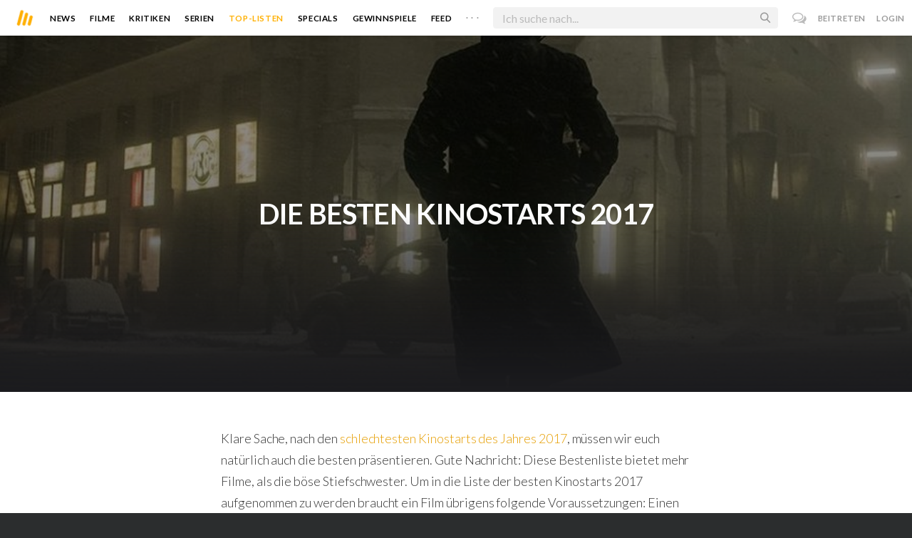

--- FILE ---
content_type: text/html; charset=utf-8
request_url: https://www.moviebreak.de/top_lists/die-besten-kinostarts-2017
body_size: 21443
content:
<!DOCTYPE html>
<html lang="de">
<head>
  <meta charset="utf-8" />

<meta name="viewport" content="width=device-width, initial-scale=1" />

<META NAME="copyright" CONTENT="Copyright by Moviebreak.de">
<META NAME="Content-Language" CONTENT="de">
<META NAME="distribution" CONTENT="Global">
<META NAME="revisit-after" CONTENT="1 days">
<META NAME="robots" CONTENT="INDEX,FOLLOW,NOODP">
<META NAME="page-topic" CONTENT="Film, Kino, DVD">
<META NAME="audience" content="All">
<meta name="google-site-verification" content="5HsFgFplwinPMXQ_ZVekOIA-DSH-I6EZ5A5QdFbq3Lc" />

<title>Die besten Kinostarts 2017 | Moviebreak.de</title>
<meta name="description" content="Klare Sache, nach den schlechtesten Kinostarts des Jahres 2017, müssen wir euch natürlich auch die besten präsentieren. Gute Nachricht: Diese Bestenliste bietet mehr Filme, als die böse Stiefschwes..." />
<meta property="og:title" content="Die besten Kinostarts 2017 | Moviebreak.de" />
<meta property="og:description" content="Klare Sache, nach den schlechtesten Kinostarts des Jahres 2017, müssen wir euch natürlich auch die besten präsentieren. Gute Nachricht: Diese Bestenliste bietet mehr Filme, als die böse Stiefschwes..." />
<meta property="og:image" content="https://assets-cache0.moviebreak.de/system/bilder/list/banner/5a36b4f06e73337bfef02700/MV5BMTUzNTg1MTUwMl5BMl5BanBnXkFtZTgwMDI5MjY2MzI_._V1_SX1500_CR0_0_1500_999_AL_.jpg" />
<meta property="og:type" content="website" />
<meta property="og:url" content="https://www.moviebreak.de/top_lists/die-besten-kinostarts-2017" />
<meta property="og:site_name" content="moviebreak.de" />
<meta property="fb:app_id" content="526569477387173" />
<meta property="fb:pages" content="349537228498986" />

<!-- for Twitter -->
<meta name="twitter:card" content="summary" />
<meta name="twitter:title" content="Moviebreak.de" />
<meta name="twitter:description" content="Moviebreak ist Deutschlands Community für Filmbegeisterte." />

<!-- AMP -->
<link rel="amphtml" href="https://www.moviebreak.de/top_lists/die-besten-kinostarts-2017/amp">
<!-- Favicon -->
<link rel="icon" href="/favicon.ico" type="image/x-icon">  

<link rel="stylesheet" media="screen" href="/assets/application-f64d9f433349f0fdb38c062376cbf3a6.css" />

<!-- Included JS Files  -->
<script src="https://cdnjs.cloudflare.com/ajax/libs/vue/1.0.16/vue.min.js" type="text/javascript"></script>
<script src="/assets/application-e84bd17dd47dbd71aa7baf0867fc2dff.js"></script>

<meta name="csrf-param" content="authenticity_token" />
<meta name="csrf-token" content="RPekgojiFvzMBuwdN11dHVg4wRh04l9uknr1jkZag1i1TRabYcvkr4xEUnd/yKJmu6PwgDZjdTqDvHYPe0vUKA==" />

<link rel="alternate" type="application/atom+xml" title="ATOM" href="/stories" />
<link rel="alternate" type="application/rss+xml" title="RSS" href="/stories.rss" />


  <script>
    var _gaq=[['_setAccount','UA-38636139-1'],['_trackPageview']];
    (function(d,t){var g=d.createElement(t),s=d.getElementsByTagName(t)[0];g.async=1;
    g.src=('https:'==location.protocol?'//ssl':'//www')+'.google-analytics.com/ga.js';
    s.parentNode.insertBefore(g,s)}(document,'script'));
  </script>

</head>
<body 
  class="top_lists show "
  data-subscription-namespace="/" 
  data-user-login="" data-user-nimda=""
  data-facebook-id="526569477387173">
  <div id="fb-root"></div>

  <div id="flash-messages">

</div>

  <div id="ns-box" class="ns-box"></div>

  <div id="tweets-pane" class="tweets-pane" data-turbolinks-permanent>
	<a href="#" id="close-tweets-pane" class="close fa fa-angle-right"></a>
	<div id="tweets">

		<div class="tweets--header" data-room="users" data-resource-id="online">
			<div class="tweets--header-content">
				<span class="tweets--headline">Chat</span>

				<a href="#" @click.prevent="onlineUsersOpen = !onlineUsersOpen" class="tweets-subheadline">
					<span class="left dot green"></span>
					{{ onlineUsers.length }} User Online
					<i v-bind:class="onlineUsersOpen ? 'fa-caret-up' : 'fa-caret-down'" class="fa"></i>
				</a>
			</div>

			<div class="users-list" v-show="onlineUsersOpen">
				<a v-for="user in onlineUsers" v-bind:href="'/users/' + user.login" class="users-list--item">
					<img v-bind:src="user.avatar" class="avatar">
				</a>
			</div>
		</div>


		<div class="tweets-list">
			<div v-for="(idx, tweet) in tweets | orderBy 'number' -1" class="tweets-item">
				<a v-bind:href="tweet.url" class="item-avatar">
					<img v-bind:src="tweet.photo" class="avatar">
				</a>

				<div class="item-content">
					<h4 class="item-title">
						<a class="inherit underline-hover" v-bind:href="tweet.url">{{ tweet.login }}</a>
					</h4>

					<div class="item-text">
						{{{ tweet.body | format }}}
					</div>

					<div class="item-footer">
						<span class="time">{{ tweet.created_at }}</span>

						<a href="#" class="item-delete" v-show="tweet.deleteable" @click.prevent="deleteTweet(tweet)">
							<i class="fa fa-trash-o"></i>
						</a>
					</div>
				</div>
			</div>

			<p class="text-center space-top-2" v-show="loading">Wird geladen...</p>

			<div class="text-center space-top-2" v-show="!allLoaded && !loading">
				<a href="#" @click.prevent="loadTweets">Mehr laden</a>
			</div>
		</div>

	</div>
</div>
  <div id="app">
    <header class="main-header">
  <div class="header--left--actions">
    <div class="has-dropdown">
      <i id="nav-toggle" class="flaticon-navicon header--icon header--navicon"></i>

      <div class="dropdown nav-dropdown">
        <i class="fa fa-caret-up arrow arrow--left"></i>
        <div class="inner">
          <ul>
            <li><a href="/stories">News</a></li>
            <li><a href="/film">Filme</a></li>
            <li><a href="/film/kritiken">Kritiken</a></li>
            <li><a href="/top_lists">Top-Listen</a></li>
            <li><a href="/film/all">Archiv</a></li>
            <li><a href="/serien">Serien</a></li>
            <li><a href="/features">Specials</a></li>
            <li><a href="/gewinnspiele">Gewinnspiele</a></li>
            <li><a href="/users">Feed</a></li>
            <li><a href="/lists">User-Listen</a></li>
            <li><a href="/film/filmstarts">Im Kino</a></li>
            <li><a href="/film/vorschau">Vorschauen</a></li>
            <li><a href="/film/user_kritiken">User-Kritiken</a></li>
            <li><a href="/film/top">Top 100</a></li>
            <li><a href="/stats">Hall of Fame</a></li>
            <li><a href="/users/all">Alle User</a></li>
          </ul>
        </div>
      </div>
    </div>

    <a href="#" @click.prevent="handleSearchView" class="header--search-trigger header--icon">
      <i class="flaticon-search"></i>
    </a>
  </div>

  <a class="header--logo" href="/"><img class="header--logo--img" src="/assets/logos/mb-icon@2x-2e434e9dde23fe61c5f483002e20116f.png" alt="Mb icon@2x" /></a>

  <div class="header--side">
    <div class="header--nav-items">
      <a class="header--nav-item " href="/stories">News</a>
      <a class="header--nav-item " href="/film">Filme</a>
      <a class="header--nav-item " href="/film/kritiken">Kritiken</a>
      <a class="header--nav-item " href="/serien">Serien</a>
      <a class="header--nav-item active" href="/top_lists">Top-Listen</a>
      <a class="header--nav-item " href="/features">Specials</a>
      <a class="header--nav-item " href="/gewinnspiele">Gewinnspiele</a>
      <a class="header--nav-item " href="/users">Feed</a>
      
      <div class="has-dropdown">
        <a class="header--nav-item more" data-toggle="nav" href="#">. . .</a>

        <div class="dropdown">
          <i class="fa fa-caret-up arrow"></i>
          <div class="inner">
            <ul>
              <li><a href="/film/all">Archiv</a></li>
              <li><a href="/lists">User-Listen</a></li>
              <li><a href="/film/filmstarts">Im Kino</a></li>
              <li><a href="/film/vorschau">Vorschauen</a></li>
              <li><a href="/film/user_kritiken">User-Kritiken</a></li>
              <li><a href="/film/top">Top 100</a></li>
              <li><a href="/stats">Hall of Fame</a></li>
              <li><a href="/users/all">Alle User</a></li>
            </ul>
          </div>
        </div>
      </div>
    </div>
  </div>

  <form @submit.prevent="" class="header--search-form" v-bind:class="{'active': mobileSearchActive}">
    <a href="#" class="header--search-form--icon close" v-if="isSearchView || mobileSearchActive" @click.prevent="handleSearchView">&#xd7;</a>
    <i class="flaticon-search header--search-form--icon" v-else></i>
    <input aria-label="Suchen" type="text" placeholder="Ich suche nach..." class="header--search-form--field" v-model="q"
           @keydown.esc="q = ''" @keydown.down.prevent="down" @keydown.up.prevent="up" v-el:search-input>
  </form>

  <div class="header--right--actions">
      <a href="#" id="tweets-button" class="relative" title="chat">
        <i class="fa fa-comments-o update--icon chat"></i>
        <span id="messages-counter" class="update--count online" data-count="0" data-turbolinks-permanent></span>
      </a>
      <a href="/signup" class="header--login-btn hidden-xs">Beitreten</a>
      <a href="#" class="header--login-btn" @click.prevent="showModal = true">Login</a>
  </div>
</header>

    <div class="main-container">
      <div class="search-container" v-show="isSearchView">
	<search :q="q" :active.sync="isSearchView"></search>
</div>

<script type="text/template" id="search-container">
	<div class="search--content container">
		<div class="search--results">
			<header class="search--results-header">
				<span class="title">Ergebnisse für "{{ q }}"</span>
				<span class="sub-title">{{ results.length }} Ergebnisse</span>
			</header>

			<ul class="search--results-items" v-show="itemsCount && !loading">
				<li v-for="(idx, item) in results | filterBy filter in 'type' | orderBy 'score' -1 | limitBy limit">
					<a href="{{ item.url }}" class="search--results-item" v-bind:class="[item.type, (currentIdx == idx) ? 'selected' : '']">
						<div class="search--item-photo">
							<img :src="item.photo">
						</div>
						<div class="search--item-content">
							<p class="search--item-title">{{ item.title }} 
								<span class="search--item-subtitle" v-show="item.subtitle">({{ item.subtitle }})</span>
							</p>
							<p v-show="item.body">{{ item.body }}</p>
							<p class="search--item-subheading" v-show="item.subheading">{{ item.subheading }}</p>
						</div>
					</a>
				</li>
			</ul>
			
			<p v-else>
				<span v-show="loading">Wird nach "{{ q }}" gesucht...</span>
				<span v-else>Hmmm. Keine Ergebnisse gefunden. :(</span>
			</p>
		</div>

		<aside class="search--filters">
			<div class="search-filters-content">
				<label class="search--label">Typ</label>

				<filter-tab :results="results" title="Top" type=""></filter-tab>
				<filter-tab :results="results" title="Filme" type="movie"></filter-tab>
				<filter-tab :results="results" title="Serien" type="show"></filter-tab>
				<filter-tab :results="results" title="Stars" type="people"></filter-tab>
				<!--<filter-tab :results="results" title="News" type="story"></filter-tab>-->
			</div>
		</aside>
	</div>
</script>

<script type="text/template" id="filter-tab">
	<span class="search--filter-btn" @click="onClick" v-bind:class="{'active': activeClass }">
		{{ title }} <span class="search--tab-counter" v-show="itemsCount">({{ itemsCount }})</span>
	</span>
</script>

      <div class="activity-view hide" v-show="isMentionsView">
  <span class="close-view-button" @click="toggleMentionsView">&#xd7;</span>

  <header class="hero">
    <h1 class="hero-title">Erwähnungen</h1>
  </header>

  <div class="container mid7 pad-5">
    <div id="mentions">
      <p class="pad-top-5 text-center"><i class="fa fa-circle-o-notch fa-spin fa-3x"></i></p>
    </div>
  </div>
</div>

<div class="activity-view hide" v-show="isActivityView">
	<span class="close-view-button" @click="toggleActivityView">&#xd7;</span>

	<header class="hero">
		<h1 class="hero-title">Benachrichtigungen</h1>
	</header>

	<div class="mid7 pad-5">
		<div class="clearfix col-xs-12 space-2">
	    <a data-method="delete" data-remote="true" data-confirm="Bist du sicher?" class="red right" href="/notifications/all">Alle löschen</a>
	  </div>

    <div id="notifications">
    	<p class="pad-top-5 text-center"><i class="fa fa-circle-o-notch fa-spin fa-3x"></i></p>
    </div>
  </div>
</div>
      
      <div v-show="isMainView">
        <div id="top-list" class="top-list">
	
	<header class="top-list-header" style="background: linear-gradient(to bottom, rgba(0, 0, 0, .4), rgba(0, 0, 0, .6)), url(https://assets-cache0.moviebreak.de/system/bilder/list/banner/5a36b4f06e73337bfef02700/banner_MV5BMTUzNTg1MTUwMl5BMl5BanBnXkFtZTgwMDI5MjY2MzI_._V1_SX1500_CR0_0_1500_999_AL_.jpg)">
		<h1 class="top-list-title">Die besten Kinostarts 2017</h1>
	</header>

	<div class="mid7 container">
		
		<div class="top-list-body fr-tags">
			<p class="fr-tag">Klare Sache, nach den <a href="http://www.moviebreak.de/top_lists/die-schlechtesten-kinostarts-2017" rel="nofollow">schlechtesten Kinostarts des Jahres 2017</a>, müssen wir euch natürlich auch die besten präsentieren. Gute Nachricht: Diese Bestenliste bietet mehr Filme, als die böse Stiefschwester. Um in die Liste der besten Kinostarts 2017 aufgenommen zu werden braucht ein Film übrigens folgende Voraussetzungen: Einen deutschen Kino-Release innerhalb der vergangenen 12 Monate und eine offizielle MB-Bewertung zwischen 8 und 10 Punkte mit MB-Kritik. 35 Filme haben dieses Jahr ihre Bewerbung erfolgreich abgeschlossen und finden sich in der unteren Liste wider.</p><p class="fr-tag"><strong>Was waren eure Kino-Hits und gibt es in der Liste Filme, die für euch waschechte Enttäuschungen waren?</strong></p>
		</div>

		<div class="top-list-items">
				
<div class="movie-list-item movie-card top-list-item">
  
  <span class="item-pos">35</span>

  <a title="Aus dem Nichts" class="photo" href="/film/aus-dem-nichts"><div class="poster-wrap"><img class="poster " src="https://image.tmdb.org/t/p/w300_and_h450_bestv2/qaLbKxjHaOkY7lT6jmsS1lsRocy.jpg" alt="Qalbkxjhaoky7lt6jmss1lsrocy" /></div></a>

  <div class="body">
    <h4 class="title"><a href="/film/aus-dem-nichts">Aus dem Nichts</a></h4>

    <div class="fr-tags"><p class="fr-tag"><em>Fatih Akin hat keinen Bock auf Objektivität. Sein Drama suhlt sich regelrecht in Subjektivität. Dabei ist jederzeit&nbsp;eine durchaus energetische Wut, aber auch eine gewisse Angst zu spüren, die „Aus dem Nichts“ regelrecht antreiben. Richtig gut macht den Film aber tatsächlich erst Diane Kruger, die nicht selten als Anti-Darstellerin bezeichnet wird. Akin schafft diese Bezeichnung aber aus der Welt. Kruger darf facettenreich agieren und überzeugt in jedweder Form, egal als ob seelisch zertrümmerte Person, oder als Racheengel, ohnmächtig und gleichsam berauscht von den eigenen Gefühlen. Starke Leistung in einem starken Film.</em></p><p class="fr-tag"><strong>8 Punkte</strong><br></p></div>
  </div>
  
</div>


				
<div class="movie-list-item movie-card top-list-item">
  
  <span class="item-pos">34</span>

  <a title="Baby Driver" class="photo" href="/film/baby-driver"><div class="poster-wrap"><img class="poster " src="https://assets-cache0.moviebreak.de/system/bilder/movie/poster/5627631a6d6f761abca33e00/big_592e91d31e931.jpg" alt="Big 592e91d31e931" /></div></a>

  <div class="body">
    <h4 class="title"><a href="/film/baby-driver">Baby Driver</a></h4>

    <div class="fr-tags"><p class="fr-tag"><em>Ein mit kreativen Ideen und jeder Menge guter Laune&nbsp;getanktes Kraftvehikel, das mit Vollspeed durch die Zielgerade schießt. Einsteigen, anschnallen und Spaß haben!</em></p><p class="fr-tag"><strong>8 Punkte</strong><br></p></div>
  </div>
  
</div>


				
<div class="movie-list-item movie-card top-list-item">
  
  <span class="item-pos">33</span>

  <a title="Darkland" class="photo" href="/film/darkland"><div class="poster-wrap"><img class="poster " src="https://image.tmdb.org/t/p/w300_and_h450_bestv2/bn7d8LvRuLID5DIQL3EwO28BjMT.jpg" alt="Bn7d8lvrulid5diql3ewo28bjmt" /></div></a>

  <div class="body">
    <h4 class="title"><a href="/film/darkland">Darkland</a></h4>

    <div class="fr-tags"><p class="fr-tag"><em>"Darkland" ist ein kühler, realistischer und knochenharter Rachethriller, der aber vor allem mit seinen hervorragenden Charaktermomenten und der Diskussion des Integrationsproblems glänzt, auch wenn diese Diskussion ein wenig zu parteiisch ausfällt. Ein US-Remake dürfte nicht lange auf sich warten lassen.</em></p><p class="fr-tag"><strong>8 Punkte</strong><br></p></div>
  </div>
  
</div>


				
<div class="movie-list-item movie-card top-list-item">
  
  <span class="item-pos">32</span>

  <a title="Detroit" class="photo" href="/film/detroit"><div class="poster-wrap"><img class="poster " src="https://image.tmdb.org/t/p/w300_and_h450_bestv2/tmCt2hy9QoFHft3UcHwpGX2Sihl.jpg" alt="Tmct2hy9qofhft3uchwpgx2sihl" /></div></a>

  <div class="body">
    <h4 class="title"><a href="/film/detroit">Detroit</a></h4>

    <div class="fr-tags"><p class="fr-tag"><em>Mit "Detroit" schafft es Kathryn Bigelow erneut den Kinobesuchern&nbsp;eine US-amerikanische Krise derart bitter zu demonstrieren, dass der Zuspruch von Spaß beim Schauen dieses Streifens eine mehr als missliche Wortwahl&nbsp;&nbsp;wäre. Außerordentlich gespielt und eine erzählerische Struktur, die sich anfühlt wie eine Mini-Serie.&nbsp;Mit einem etwas holprigen Start schafft es Bigelow&nbsp;jedoch auf einer sehr vermögenden Linie zu unterhalten und entlässt das Publikum wie auch schon bei Zero Dark Thirty mit gemischten Gefühlen und prekären Zweifeln.&nbsp;Eine Lehrstunde, die an die Nieren geht.</em></p><p class="fr-tag"><strong>8 Punkte</strong><br></p></div>
  </div>
  
</div>


				
<div class="movie-list-item movie-card top-list-item">
  
  <span class="item-pos">31</span>

  <a title="Dunkirk" class="photo" href="/film/untitled-christopher-nolan-project"><div class="poster-wrap"><img class="poster " src="https://image.tmdb.org/t/p/w300_and_h450_bestv2/b4Oe15CGLL61Ped0RAS9JpqdmCt.jpg" alt="B4oe15cgll61ped0ras9jpqdmct" /></div></a>

  <div class="body">
    <h4 class="title"><a href="/film/untitled-christopher-nolan-project">Dunkirk</a></h4>

    <div class="fr-tags"><p class="fr-tag"><em>In puncto Technik und Inszenierung gelingt Christopher Nolan mit „Dunkirk“ eine wahre Meisterleistung. Brillant gedreht, musikalisch grandios unterlegt und narrativ einfallsreich, wirft der Regisseur den Zuschauer mit erbarmungsloser Intensität in die Ereignisse rund um die Evakuierung aus Dünkirchen im Jahr 1940. Doch wo Nolan all seinen inszenatorischen Stärken treu bleibt und diese konsequent weiterentwickelt, übernimmt er auch seine erzählerischen Schwächen. So wirkt der Film gerade bei der&nbsp;Figurenzeichnung und der&nbsp;emotionalen Note etwas forciert, was das Gesamtbild des Films gerade zum Ende hin trübt. „Dunkirk“ wird so primär zu einem sensorischen Erlebnis im Stil eines „Mad Max: Fury Road“, das den Zuschauer mit einer außergewöhnlichen Dringlichkeit und Unmittelbarkeit für 107 Minuten fesseln und mitreißen darf, das aber vielleicht auf jegliche Form von gewollter Emotionalität hätte verzichten sollen. </em></p><p class="fr-tag"><strong>8 Punkte</strong><br></p></div>
  </div>
  
</div>


				
<div class="movie-list-item movie-card top-list-item">
  
  <span class="item-pos">30</span>

  <a title="Elle" class="photo" href="/film/elle"><div class="poster-wrap"><img class="poster " src="https://assets-cache0.moviebreak.de/system/bilder/movie/poster/569d52cd6d6f7672bd101800/big_61dfqPmhYdL._SL1200_.jpg" alt="Big 61dfqpmhydl. sl1200 " /></div></a>

  <div class="body">
    <h4 class="title"><a href="/film/elle">Elle</a></h4>

    <div class="fr-tags"><p class="fr-tag"><em>Hitzige Diskussionen und kontroverse Reaktionen dürften Paul Verhoeven nach diesem Werk auch im hohen Alter immer noch sicher sein. "Elle" beginnt als bedrohlicher Thriller, bis der Regisseur überraschend schnell eine Richtungsänderung vornimmt und ein komplex arrangiertes Drama entfaltet, in dem das vielschichtige Wesen der Protagonistin mit jeder Minute neue Einblicke gewährt oder Rätsel aufwirft. Für alle zartbesaiteten, politisch korrekten Moralisten dürfte speziell das letzte Drittel von Verhoevens Werk eine Herausforderung darstellen, denn hier gerät die Mischung aus Drama und Thriller endgültig zur entfesselten Groteske, die aufgrund der herausragenden Performance von Isabelle Huppert nie an Würde oder Glaubwürdigkeit einbüßt. Für den Regisseur bedeutet dieser Film eine fulminante Rückkehr, die in jeder Hinsicht voll geglückt ist.</em></p><p class="fr-tag"><strong>8 Punkte</strong><br></p></div>
  </div>
  
</div>


				
<div class="movie-list-item movie-card top-list-item">
  
  <span class="item-pos">29</span>

  <a title="Fast &amp; Furious 8" class="photo" href="/film/fast-und-furious-8"><div class="poster-wrap"><img class="poster " src="https://assets-cache0.moviebreak.de/system/bilder/movie/poster/56038c746d6f760f97dc0a00/big_FAST8-Hauptplakat.png" alt="Big fast8 hauptplakat" /></div></a>

  <div class="body">
    <h4 class="title"><a href="/film/fast-und-furious-8">Fast &amp; Furious 8</a></h4>

    <div class="fr-tags"><p class="fr-tag"><em>Als neuer Mann hinterm Steuer gibt F. Gary Gray ordentlich Gas. Der mittlerweile achte Teil des Franchises bietet zwar nichts neues, verleiht dem altbekannten aber neuen Charme und überholt damit seine beiden Vorgänger. </em></p><p class="fr-tag"><strong>8 Punkte</strong><br></p></div>
  </div>
  
</div>


				
<div class="movie-list-item movie-card top-list-item">
  
  <span class="item-pos">28</span>

  <a title="Get Out" class="photo" href="/film/get-out-1"><div class="poster-wrap"><img class="poster " src="https://image.tmdb.org/t/p/w300_and_h450_bestv2/tFXcEccSQMf3lfhfXKSU9iRBpa3.jpg" alt="Tfxceccsqmf3lfhfxksu9irbpa3" /></div></a>

  <div class="body">
    <h4 class="title"><a href="/film/get-out-1">Get Out</a></h4>

    <div class="fr-tags"><p class="fr-tag"><em>Eine wunderbare Melange aus Horror, Humor und gesellschaftlicher Bestandsaufnahme. Regisseur Peele versteht es wirklich gut Unwohlsein, Unerklärliches und urigen Grusel-Topos miteinander zu vereinen. „Get Out“ ist spannend, atmosphärisch, amüsant und sehr eigen. Ein Film der seinen Erfolg absolut verdient hat.</em></p><p class="fr-tag"><strong>8 Punkte</strong><br></p></div>
  </div>
  
</div>


				
<div class="movie-list-item movie-card top-list-item">
  
  <span class="item-pos">27</span>

  <a title="A Ghost Story" class="photo" href="/film/a-ghost-story"><div class="poster-wrap"><img class="poster " src="https://image.tmdb.org/t/p/w300_and_h450_bestv2/rp5JPIyZi9sMob15l46zNQLe5cO.jpg" alt="Rp5jpiyzi9smob15l46znqle5co" /></div></a>

  <div class="body">
    <h4 class="title"><a href="/film/a-ghost-story">A Ghost Story</a></h4>

    <div class="fr-tags"><p class="fr-tag"><em>Wer sich auf den eigenwilligen, gewöhnungsbedürftigen Handlungsrhythmus sowie einen außergewöhnlichen Ansatz des Geschichtenerzählens einlassen kann, wird von Regisseur David Lowery und seinem Werk „A Ghost Story“ von einem ebenso meditativen wie aufwühlenden Filmerlebnis bereichert. Die poetische Gelassenheit der von Szene zu Szene gleitenden Impressionen kreiert nicht nur einen Raum zwischen Jenseits und Diesseits, sondern eine nachdenklich stimmende, bewegende Meditation über das Verhältnis zwischen Verlust, Trauer, Endgültigkeit und Zeit sowie eine Liebeserklärung an all die Momente, die zwischen Leben und Tod liegen und die sich nie verändern lassen, wofür man sie umso mehr erfahren und schätzen sollte.</em></p><p class="fr-tag"><strong>8 Punkte</strong><br></p></div>
  </div>
  
</div>


				
<div class="movie-list-item movie-card top-list-item">
  
  <span class="item-pos">26</span>

  <a title="In This Corner of the World" class="photo" href="/film/in-this-corner-of-the-world"><div class="poster-wrap"><img class="poster " src="https://assets-cache0.moviebreak.de/system/bilder/movie/poster/582273df6e73333c4fbd1300/big_91MdyNc709L._SL1500_.jpg" alt="Big 91mdync709l. sl1500 " /></div></a>

  <div class="body">
    <h4 class="title"><a href="/film/in-this-corner-of-the-world">In This Corner of the World</a></h4>

    <div class="fr-tags"><p class="fr-tag"><em>"In This Corner of the World" reiht sich ohne Mühen in die Riege der Anti-Kriegsdramen ein, die nicht nur fantastisch gezeichnet sind, sondern besonders durch ihre eindringlichen Botschaften überzeugen. Zwar kann gerade die erste Hälfte für einigen Ärger aufgrund einer sehr sprunghaften und schnellen – aber auch langgezogenen – Erzählweise sorgen, doch danach gibt es ein ergreifendes, tiefsinniges und wichtiges Meisterwerk zu bestaunen, welches einen noch lange danach beschäftigt. Gerade Suzu ist es dabei, die den Zuschauer in ihren Bann zieht. Unschuld und Verlust, Hoffnung und Schrecken, Wärme und Leid – unbedingt ansehen. </em></p><p class="fr-tag"><strong>8 Punkte</strong><br></p></div>
  </div>
  
</div>


				
<div class="movie-list-item movie-card top-list-item">
  
  <span class="item-pos">25</span>

  <a title="Jackie" class="photo" href="/film/jackie-1"><div class="poster-wrap"><img class="poster " src="https://image.tmdb.org/t/p/w300_and_h450_bestv2/j5ThuP3rvy5UHTGwCdxbMDllXg9.jpg" alt="J5thup3rvy5uhtgwcdxbmdllxg9" /></div></a>

  <div class="body">
    <h4 class="title"><a href="/film/jackie-1">Jackie</a></h4>

    <div class="fr-tags"><p class="fr-tag"><em>Aus einer Charakterstudie von Jackie Kennedy kurz nach dem Attentat auf ihren Mann und damaligen Präsidenten John F. Kennedy formt Regisseur Pablo Larraín mit "Jackie" assoziative Bruchstücke eines Biopics, das von einer großartigen Natalie Portman in der Hauptrolle getragen und mit faszinierenden Zwischentönen von bestechender Ambivalenz an markantem, intensiven Profil gewinnt. Für alle Fans unkonventioneller Biopics, die nicht nur an der Verfilmung eines Wikipedia-Artikels interessiert sind, ein absolutes Muss. </em></p><p class="fr-tag"><strong>8 Punkte</strong><br></p></div>
  </div>
  
</div>


				
<div class="movie-list-item movie-card top-list-item">
  
  <span class="item-pos">24</span>

  <a title="Life, Animated" class="photo" href="/film/life-animated-1"><div class="poster-wrap"><img class="poster " src="https://assets-cache0.moviebreak.de/system/bilder/movie/poster/5878f0256e7333105d0a0900/big_71NDxqMPQ4L._SL1200_.jpg" alt="Big 71ndxqmpq4l. sl1200 " /></div></a>

  <div class="body">
    <h4 class="title"><a href="/film/life-animated-1">Life, Animated</a></h4>

    <div class="fr-tags"><p class="fr-tag"><em>Auch wenn bei „Life, Animated“ für viele Zuschauer der etwas schale Nachgeschmack bleiben könnte, dass er mit dieser Dokumentation einen manipulativen Werbefilm für den Disney-Konzern gesehen hat, ist Roger Ross Williams‘ Werk&nbsp;von einer emotionalen Eindringlichkeit geprägt, der man sich als Zuschauer kaum entziehen kann. Die unglaubliche Geschichte des autistischen Owen Suskind, der sich die Welt um sich herum über Disney-Filme erschließt und somit wieder mit seiner Familie in Kontakt treten kann, ist nebenbei ein wundervolles Plädoyer an die Kraft des Kinos, das hier tatsächlich ganze Leben verändert. </em></p><p class="fr-tag"><strong>8 Punkte</strong><br></p></div>
  </div>
  
</div>


				
<div class="movie-list-item movie-card top-list-item">
  
  <span class="item-pos">23</span>

  <a title="Manchester by the Sea" class="photo" href="/film/manchester-by-the-sea"><div class="poster-wrap"><img class="poster " src="https://image.tmdb.org/t/p/w300_and_h450_bestv2/e8daDzP0vFOnGyKmve95Yv0D0io.jpg" alt="E8dadzp0vfongykmve95yv0d0io" /></div></a>

  <div class="body">
    <h4 class="title"><a href="/film/manchester-by-the-sea">Manchester by the Sea</a></h4>

    <div class="fr-tags"><p class="fr-tag"><em>"Manchester by the Sea" erfährt ganz zurecht einen immer weiter wachsenden Oscarbuzz. Kenneth Lonergans äußerst gefühlsvolles Drama über Familie, Verlust und soziale Isolation sagt sich erfolgreich von den Klischees und Überdramatisierungen Hollywoods los und erschafft eine ganz eigene, stets realistische und packende Welt, die mit tollen Figuren und einer subtilen Narrative beeindrucken kann. Diese Form der ruhigen und höhepunktarmen Inszenierung wird mit Sicherheit nicht jeden Zuschauer überzeugen, wenn man sich jedoch in die Welt Manchesters hineinfallen lassen kann, wird man mit einem der feinfühligsten und erwachsensten Dramen des Jahres belohnt. </em></p><p class="fr-tag"><strong>8 Punkte</strong><br></p></div>
  </div>
  
</div>


				
<div class="movie-list-item movie-card top-list-item">
  
  <span class="item-pos">22</span>

  <a title="Moonlight" class="photo" href="/film/moonlight-3"><div class="poster-wrap"><img class="poster " src="https://assets-cache0.moviebreak.de/system/bilder/movie/poster/57df0b6c6e733304acdd0d00/big_910hgTnsROL._SL1500_.jpg" alt="Big 910hgtnsrol. sl1500 " /></div></a>

  <div class="body">
    <h4 class="title"><a href="/film/moonlight-3">Moonlight</a></h4>

    <div class="fr-tags"><p class="fr-tag"><em>Emotional berührendes Coming-of-Age-Drama über einen homosexuellen Schwarzen, der sich inmitten eines harten Viertels durchschlagen und selbst finden muss. Trotz der Schwere der Thematik und all seiner Traurigkeit ist das poetisch gefilmte Werk gleichzeitig wunderschön. </em></p><p class="fr-tag"><strong>8 Punkte</strong><br></p></div>
  </div>
  
</div>


				
<div class="movie-list-item movie-card top-list-item">
  
  <span class="item-pos">21</span>

  <a title="mother!" class="photo" href="/film/untitled-darren-aronofsky-project"><div class="poster-wrap"><img class="poster " src="https://assets-cache0.moviebreak.de/system/bilder/movie/poster/5694ee216d6f7672bd070000/big_mother.jpg" alt="Big mother" /></div></a>

  <div class="body">
    <h4 class="title"><a href="/film/untitled-darren-aronofsky-project">mother!</a></h4>

    <div class="fr-tags"><p class="fr-tag"><em>An "mother!" werden sich die Geister scheiden, Darren Aronofskys in purem Wahnsinn getränkter Horror-Psychothriller&nbsp;verlangt dem Zuschauer einiges ab, belohnt ihn aber auch mit kreativen Ideen, fantastischen Darstellern, einer starken Inszenierung und reichlich Diskussionsstoff. </em></p><p class="fr-tag"><strong>8 Punkte</strong><br></p></div>
  </div>
  
</div>


				
<div class="movie-list-item movie-card top-list-item">
  
  <span class="item-pos">20</span>

  <a title="Neruda" class="photo" href="/film/neruda"><div class="poster-wrap"><img class="poster " src="https://assets-cache0.moviebreak.de/system/bilder/movie/poster/587206ab6e73337693de0000/big_5786d4b477297.jpg" alt="Big 5786d4b477297" /></div></a>

  <div class="body">
    <h4 class="title"><a href="/film/neruda">Neruda</a></h4>

    <div class="fr-tags"><p class="fr-tag"><em>Mit »Neruda« ist Regisseur Pablo Larraín ein ungewöhnlicher und sehenswerter Film gelungen, der nicht nur schön anzusehen ist, sondern vor allem schauspielerisch und erzähltechnisch überzeugen kann. So akribisch einerseits aber die historischen Fakten rund um Nerudas Verfolgung recherchiert ist, so ernst sollte man als Zuschauer Larraíns Anspruch des »Anti-Biopics« nehmen. Letztlich dient Pablo Neruda nämlich vor allem als Figur in einer einfallsreich inszenierten Geschichte – der es bei genauerem Hinsehen eben um Einfallsreichtum, Inszenierung und Geschichten geht.</em></p><p class="fr-tag"><strong>8 Punkte</strong><br></p></div>
  </div>
  
</div>


				
<div class="movie-list-item movie-card top-list-item">
  
  <span class="item-pos">19</span>

  <a title="Patti Cake$" class="photo" href="/film/patti-cake$"><div class="poster-wrap"><img class="poster " src="https://assets-cache0.moviebreak.de/system/bilder/movie/poster/588c95816e7333406e9e0300/big_59b63fc9896f5.jpg" alt="Big 59b63fc9896f5" /></div></a>

  <div class="body">
    <h4 class="title"><a href="/film/patti-cake$">Patti Cake$ -Queen of Rap</a></h4>

    <div class="fr-tags"><p class="fr-tag"><em>Tragikomische Außenseiter-Story, die mit authentischen Darstellern und lebensechten Charakteren überzeugt. Trotz kleiner Klischeeanwandlungen am Rande bleibt die Story eine aus dem Leben, in dem der Triumph über die Selbstaufgabe der größte Sieg sein kann.</em></p><p class="fr-tag"><strong>8 Punkte</strong><br></p></div>
  </div>
  
</div>


				
<div class="movie-list-item movie-card top-list-item">
  
  <span class="item-pos">18</span>

  <a title="Planet der Affen: Survival" class="photo" href="/film/war-of-the-planet-of-the-apes"><div class="poster-wrap"><img class="poster " src="https://assets-cache0.moviebreak.de/system/bilder/movie/poster/55dc4a486d6f76770f3e0900/big_594003456f11f.jpg" alt="Big 594003456f11f" /></div></a>

  <div class="body">
    <h4 class="title"><a href="/film/war-of-the-planet-of-the-apes">Planet der Affen: Survival</a></h4>

    <div class="fr-tags"><p class="fr-tag"><em>So düster, wuchtig und emotional wie modernes Blockbuster-Kino nur sein kann:&nbsp;"Planet der Affen: Survival" begeistert mit exzellentem Filmhandwerk und großen Gefühlen.</em></p><p class="fr-tag"><strong>8 Punkte</strong><br></p></div>
  </div>
  
</div>


				
<div class="movie-list-item movie-card top-list-item">
  
  <span class="item-pos">17</span>

  <a title="The Salesman" class="photo" href="/film/the-salesman"><div class="poster-wrap"><img class="poster " src="https://image.tmdb.org/t/p/w300_and_h450_bestv2/z2AFU8rv7HmNosDvnVcMrG7OlVN.jpg" alt="Z2afu8rv7hmnosdvnvcmrg7olvn" /></div></a>

  <div class="body">
    <h4 class="title"><a href="/film/the-salesman">The Salesman</a></h4>

    <div class="fr-tags"><p class="fr-tag"><em>Asghar Farhadi gelingt einmal mehr ein äußerst komplexes, reich an Symbolik versehenes und emotional berührendes Charakterdrama, das den Zuschauer auch nach der Sichtung mit zahlreichen interessant aufgeworfenen Fragen beschäftigen dürfte.&nbsp;</em></p><p class="fr-tag"><strong>8 Punkte</strong><br></p></div>
  </div>
  
</div>


				
<div class="movie-list-item movie-card top-list-item">
  
  <span class="item-pos">16</span>

  <a title="The Square" class="photo" href="/film/the-square-2"><div class="poster-wrap"><img class="poster " src="https://assets-cache0.moviebreak.de/system/bilder/movie/poster/592b20ab6e73331d07b40300/big_59ad017c871aa.jpg" alt="Big 59ad017c871aa" /></div></a>

  <div class="body">
    <h4 class="title"><a href="/film/the-square-2">The Square</a></h4>

    <div class="fr-tags"><p class="fr-tag"><em>Ruben Östlunds aktueller Film „The Square“ ist ein 140-minütiges, packendes Drama, das sich offen vielen Fragen widmet und dabei vor allem vor sich selbst keinen Halt macht. Östlund reizt seinen ruhigen, erwartungsvollen Stil aus und lässt die Schickimicki-Gesellschaft gewähren, bis er sie grausam niedertrampelt. Viel mehr als über die Menschen im Film, sagt er aber über die Menschen im Kino aus. Wenn ein Film in Cannes den Hauptpreis gewinnt… Macht ihn das zu Kunst?</em></p><p class="fr-tag"><strong>8 Punkte</strong><br></p></div>
  </div>
  
</div>


				
<div class="movie-list-item movie-card top-list-item">
  
  <span class="item-pos">15</span>

  <a title="Suburra" class="photo" href="/film/suburra"><div class="poster-wrap"><img class="poster " src="https://assets-cache0.moviebreak.de/system/bilder/movie/poster/5817ac4e6e73331129bd0000/big_91z7-FdMlHL._SL1500_.jpg" alt="Big 91z7 fdmlhl. sl1500 " /></div></a>

  <div class="body">
    <h4 class="title"><a href="/film/suburra">Suburra</a></h4>

    <div class="fr-tags"><p class="fr-tag"><em>Niemand hat das endgültige Sagen oder die volle Kontrolle, dafür ist es zu verwinkelt und weit gestreut. Am Ende bricht alles zusammen, aber wenn wir eines wissen, dann das es niemals aufhören wird. Die Plätze werden neu besetzt, die Lücken gefüllt und die Scheiße beginnt von vorn. So war es immer und so wird es vermutlich noch lange sein. Es sind alles nur Einzelschicksale, das Problem ist bedeutend größer und scheinbar auch nach Jahrzehenten nicht in den Griff zu bekommen. „Suburra“ ist modernes wie traditionsbewusstes, glanzlos-ehrliches Gangsterkino; Politthriller und pessimistische Gesellschaftsstudie auf hohem Niveau, mit dem Stefano Sollima das gelingt, woran viele Filmemacher der zweiten oder dritten Generation scheitern: Er begibt sich auf Augenhöhe mit seinem Vater, bringt sogar genügend Talent mit, um ihn eines Tages zu überflügeln. Ein größeres Lob kann es aus seiner Sicht wohl kaum geben. Schon jetzt vermutlich einer der interessantesten Filme des Jahres, der Lust auf mehr des „neuen“ italienischen Kinos macht. </em></p><p class="fr-tag"><strong>8 Punkte</strong><br></p></div>
  </div>
  
</div>


				
<div class="movie-list-item movie-card top-list-item">
  
  <span class="item-pos">14</span>

  <a title="Porno" class="photo" href="/film/porno"><div class="poster-wrap"><img class="poster " src="https://image.tmdb.org/t/p/w300_and_h450_bestv2/fbHXfr2N4pI2j7i9RLYiddjotBl.jpg" alt="Fbhxfr2n4pi2j7i9rlyiddjotbl" /></div></a>

  <div class="body">
    <h4 class="title"><a href="/film/porno">T2: Trainspotting</a></h4>

    <div class="fr-tags"><p class="fr-tag"><em>Wer sich hier eine Kopie oder einen Epigonen des ersten Teils erhofft hat und wer den Vorgänger weder kennt oder mag, für den ist „T2: Trainspotting“ vor allem eines: ungeeignet. Statt einfach nur plump prägende Szenen zu wiederholen, kümmert sich das Sequel um die Aufarbeitung der Vergangenheit, ohne dabei die Gegenwart zu vernachlässigen. Das ist tolles, ehrliches aber auch bitteres Kino, dass kein Rausch mehr sein will, sondern mehr eine Entgiftung - dabei aber dennoch Spaß macht. Sag ja zum Sequel!</em></p><p class="fr-tag"><strong>8 Punkte</strong><br></p></div>
  </div>
  
</div>


				
<div class="movie-list-item movie-card top-list-item">
  
  <span class="item-pos">13</span>

  <a title="Die Taschendiebin" class="photo" href="/film/agassi"><div class="poster-wrap"><img class="poster " src="https://assets-cache0.moviebreak.de/system/bilder/movie/poster/565bef0c6d6f765fd25d0200/big_Taschendiebin.jpg" alt="Big taschendiebin" /></div></a>

  <div class="body">
    <h4 class="title"><a href="/film/agassi">Die Taschendiebin</a></h4>

    <div class="fr-tags"><p class="fr-tag"><em>Park Chan-wook hat mit "The Handmaiden" eine sinnlich-poetische Thriller-Romanze gedreht, die seine unverkennbare Handschrift trägt und somit an visuelle Perfektion grenzt. Der vielschichtige, mit einigen Haken versehene Film ist ein stimmig konstruiertes Spiel der Täuschung und Maskerade, bei dem der Regisseur Erzählebenen und Perspektiven munter wechselt, die Karten mehrfach neu mischt und sein Werk letztlich mit einer starken, feministischen Note beschließt. Trotz einiger expliziter Momente, was Sex und Gewalt betrifft, hat "The Handmaiden" Stil und Eleganz und ist für alle Fans des Regisseurs erneut ein Grund zur Freude. </em></p><p class="fr-tag"><strong>8 Punkte</strong><br></p></div>
  </div>
  
</div>


				
<div class="movie-list-item movie-card top-list-item">
  
  <span class="item-pos">12</span>

  <a title="The Beguiled" class="photo" href="/film/the-beguiled"><div class="poster-wrap"><img class="poster " src="https://assets-cache0.moviebreak.de/system/bilder/movie/poster/5878f1a36e7333105deb0a00/big_593a613f03f9b.jpg" alt="Big 593a613f03f9b" /></div></a>

  <div class="body">
    <h4 class="title"><a href="/film/the-beguiled">Die Verführten</a></h4>

    <div class="fr-tags"><p class="fr-tag"><em>Die raffinierte Parabel besticht ebenso durch schauspielerische Glanzleistungen wie durch das ausgeklügelte Arrangement von Allegorie und Interaktion. "Die Verführten" ist eine Geschichte von Trugbildern: moralischer, emotionaler und psychologischer Natur. Vor allem jedoch ist es eine genüssliche Demaskierung einstudierter Heuchelei, sowohl vor anderen als auch vor sich selbst.</em></p><p class="fr-tag"><strong>8 Punkte</strong><br></p></div>
  </div>
  
</div>


				
<div class="movie-list-item movie-card top-list-item">
  
  <span class="item-pos">11</span>

  <a title="Wonder Woman" class="photo" href="/film/wonder-woman-3"><div class="poster-wrap"><img class="poster " src="https://assets-cache0.moviebreak.de/system/bilder/movie/poster/552cac246d6f7639677d0900/big_5918b3ffe975b.jpg" alt="Big 5918b3ffe975b" /></div></a>

  <div class="body">
    <h4 class="title"><a href="/film/wonder-woman-3">Wonder Woman</a></h4>

    <div class="fr-tags"><p class="fr-tag"><em>Mit "Wonder&nbsp;Woman" hat Patty Jenkins dem angeschlagenen DCEU neues Leben eingehaucht. Der bis dato beste Beitrag des Franchises besticht mit einer hoffnungsvollen Protagonistin, die auch uns neue Hoffnung gibt. Die Hoffnung, dass Warner aus seinen Fehlern gelernt hat und die Hoffnung, dass Frauen in Hollywood (und darüber hinaus) endlich die Chancen bekommen, die sie verdienen.</em></p><p class="fr-tag"><strong>8 Punkte</strong><br></p></div>
  </div>
  
</div>


				
<div class="movie-list-item movie-card top-list-item">
  
  <span class="item-pos">10</span>

  <a title="Untitled Blade Runner Project aka Blade Runner 2" class="photo" href="/film/blade-runner-2"><div class="poster-wrap"><img class="poster " src="https://image.tmdb.org/t/p/w300_and_h450_bestv2/gajva2L0rPYkEWjzgFlBXCAVBE5.jpg" alt="Gajva2l0rpykewjzgflbxcavbe5" /></div></a>

  <div class="body">
    <h4 class="title"><a href="/film/blade-runner-2">Blade Runner 2049</a></h4>

    <div class="fr-tags"><p class="fr-tag"><em>Der Nachfolger eines Kultwerks, bei dem so viel hätte schiefgehen können. Denis Villeneuve meistert seine Arbeit an “Blade Runner 2049“ mit Bravour und präsentiert uns einen Film, der sowohl narrativ als auch handwerklich eine beeindruckende und auch würdige Fortsetzung darstellt!</em></p><p class="fr-tag"><strong>8,5 Punkte</strong><br></p></div>
  </div>
  
</div>


				
<div class="movie-list-item movie-card top-list-item">
  
  <span class="item-pos">9</span>

  <a title="Untitled Dia de los Muertos Project" class="photo" href="/film/untitled-dia-de-los-muertos-project"><div class="poster-wrap"><img class="poster " src="https://image.tmdb.org/t/p/w300_and_h450_bestv2/gGEsBPAijhVUFoiNpgZXqRVWJt2.jpg" alt="Ggesbpaijhvufoinpgzxqrvwjt2" /></div></a>

  <div class="body">
    <h4 class="title"><a href="/film/untitled-dia-de-los-muertos-project">Coco - Lebendiger als das Leben</a></h4>

    <div class="fr-tags"><p class="fr-tag"><em>Insgesamt weiß Coco als warmherziges und detailverliebtes Abenteuer zu begeistern, das mit liebenswerten Figuren, traumhaft schöner Optik und einer handwerklich routiniert wie clever erzählten Story aufwartet. An einigen Stellen verschenkt der Film dabei Potenzial und scheint zugunsten seiner märchenhaft-farbenfrohen Atmosphäre lieber auf Zwischentöne zu verzichten, die der Geschichte womöglich mehr Tiefe verliehen hätten. Dafür punktet Coco an anderen Stellen und überzeugt vor allem erzählerisch, durch zahlreiche charmante Details und die nahezu perfekte Verquickung von Handlung und Musik.</em></p><p class="fr-tag"><strong>8,5 Punkte</strong><br></p></div>
  </div>
  
</div>


				
<div class="movie-list-item movie-card top-list-item">
  
  <span class="item-pos">8</span>

  <a title="The Killing of a Sacred Deer" class="photo" href="/film/the-killing-of-a-sacred-deer"><div class="poster-wrap"><img class="poster " src="https://image.tmdb.org/t/p/w300_and_h450_bestv2/e4DGlsc9g0h5AyoyvvAuIRnofN7.jpg" alt="E4dglsc9g0h5ayoyvvauirnofn7" /></div></a>

  <div class="body">
    <h4 class="title"><a href="/film/the-killing-of-a-sacred-deer">The Killing of a Sacred Deer</a></h4>

    <div class="fr-tags"><p class="fr-tag"><em>Es ist immer wieder schön zu sehen, dass&nbsp;neben dem generischen Blockbuster auch Konstanten für qualitatives Kino abseits des Mainstreams existieren. Eine dieser Konstanten trägt den Namen Yorgos Lanthimos, denn nach Dogtooth und The Lobster schafft es der griechische Regisseur erneut einen außergewöhnlichen Trip durch eine psychedelische Welt zu inszenieren und das Publikum mit Moralzerwürfnissen und einer Prise bitterbösem Humor in Argwohn zu versetzen. Dabei schafft es Lanthimos das Grundkonstrukt einer Rachegeschichte, von dem&nbsp;schon aberdutzende Male Gebrauch gemacht worden ist, auf eine&nbsp;einzigartige Weise neu aufleben zu lassen. Der Streifen hat&nbsp;raffinierten&nbsp;Biss,&nbsp;den nötigen Mut&nbsp;und scheut sich keine Sekunde dies zu verbergen. "The Killing of a Sacred Deer" ist feinste Unterhaltung der skurrilen Sorte und eines von&nbsp;Lanthimos stärkeren, wenn nicht sogar das stärkste Werk&nbsp;seiner bisherigen Filmografie.&nbsp;&nbsp;</em></p><p class="fr-tag"><strong>8,5 Punkte</strong><br></p></div>
  </div>
  
</div>


				
<div class="movie-list-item movie-card top-list-item">
  
  <span class="item-pos">7</span>

  <a title="Loving" class="photo" href="/film/loving-1"><div class="poster-wrap"><img class="poster " src="https://image.tmdb.org/t/p/w300_and_h450_bestv2/teNPeDIRGWxtvMaJsNa7lw5IgiL.jpg" alt="Tenpedirgwxtvmajsna7lw5igil" /></div></a>

  <div class="body">
    <h4 class="title"><a href="/film/loving-1">Loving</a></h4>

    <div class="fr-tags"><p class="fr-tag"><em>"Loving" ist bis zuletzt unverfälschter Sozialrealismus, ohne verklärende Filter und Kitsch, ohne das Ammenmärchen von weißen Gutmännern, die Farbige und Frauen aus reinem Ehrenmut befreien. Es ist eine intime Story  von Liebe, Hass und Menschlichkeit.</em></p><p class="fr-tag"><strong>8,5&nbsp; Punkte</strong></p></div>
  </div>
  
</div>


				
<div class="movie-list-item movie-card top-list-item">
  
  <span class="item-pos">6</span>

  <a title="The Wailing" class="photo" href="/film/the-wailing"><div class="poster-wrap"><img class="poster " src="https://assets-cache0.moviebreak.de/system/bilder/movie/poster/577a84b56e73333c17931500/big_7136Ujg8m4L._SL1200_.jpg" alt="Big 7136ujg8m4l. sl1200 " /></div></a>

  <div class="body">
    <h4 class="title"><a href="/film/the-wailing">The Wailing - Die Besessenen</a></h4>

    <div class="fr-tags"><p class="fr-tag"><em>Ganze sechs Jahre hat es gedauert, bis der Film fertig war. Jetzt ist er da. Und er ist fantastisch, das Warten und die harte Arbeit haben sich gelohnt. "The Wailing" ist ein Film, der größer ist als die Summe seiner Teile. Mit einer Menge bildlichem Gespür und gewohnter Genialität gibt Na sich nicht zufrieden, bis seine Figuren gebrochen sind, bis die Hölle auf Erden angekommen ist und der Mensch sich in einem Triptychon aus Wahn, Blutdurst und Schmerz wiederfindet. Bis zur Unkenntlichkeit zerfressen. Szene um Szene dreht die Daumenschrauben enger zu, entfacht das Chaos intensiver, drückt die Schlinge enger um die Hälse der Charaktere und entlarvt die Menschheit mal um mal als äußerst primitive Spezies. Ein Mystery-Thriller der hilft, die Welt zu verstehen. Do you see? Schlicht und ergreifend ein Meisterwerk, ein Highlight des Kinojahres.</em></p><p class="fr-tag"><strong>8,5&nbsp; Punkte</strong></p></div>
  </div>
  
</div>


				
<div class="movie-list-item movie-card top-list-item">
  
  <span class="item-pos">5</span>

  <a title="Guardians of the Galaxy Vol. 2" class="photo" href="/film/guardians-of-the-galaxy-2"><div class="poster-wrap"><img class="poster " src="https://image.tmdb.org/t/p/w300_and_h450_bestv2/y4MBh0EjBlMuOzv9axM4qJlmhzz.jpg" alt="Y4mbh0ejblmuozv9axm4qjlmhzz" /></div></a>

  <div class="body">
    <h4 class="title"><a href="/film/guardians-of-the-galaxy-2">Guardians of the Galaxy Vol. 2</a></h4>

    <div class="fr-tags"><p class="fr-tag"><em>Was für eine Spaß! „Guardians of the Galaxy Vol. 2“ ist ein buntes, schrilles, vergnügliches und gleichsam auch emotionales Sahnestück. Regisseur und Autor James Gunn stellt ihr erneut seine Qualitäten unter Beweis. Er ordnet sich nicht dem MCU unter, sondern zieht sein eigenes Ding durch. Die noch kommenden Blockbuster des Jahres werden sich wohl an diesem Film messen lassen müssen. Sie können einem jetzt schon leid tun, denn „Guardians of the Galaxy Vol. 2“ gehört wohl zu den besten Sequels, die es gibt. Der beste Film der Marvel Studios ist er außerdem.</em></p><p class="fr-tag"><strong>9 Punkte</strong><br></p></div>
  </div>
  
</div>


				
<div class="movie-list-item movie-card top-list-item">
  
  <span class="item-pos">4</span>

  <a title="La La Land" class="photo" href="/film/la-la-land"><div class="poster-wrap"><img class="poster " src="https://image.tmdb.org/t/p/w300_and_h450_bestv2/uDO8zWDhfWwoFdKS4fzkUJt0Rf0.jpg" alt="Udo8zwdhfwwofdks4fzkujt0rf0" /></div></a>

  <div class="body">
    <h4 class="title"><a href="/film/la-la-land">La La Land</a></h4>

    <div class="fr-tags"><p class="fr-tag"><em>Damien Chazelle zaubert mit „La la Land“ ein zeitgemäßes Musical aus dem Hut, das die Tradition der großen Musical-Klassiker in eine moderne audio-visuelle Ästhetik überführt. Die farbprächtigen Kulissen bieten sowohl Platz für die beschwingten Höhenflüge in die Traumwelten der lebenslustigen Idealisten als auch für bitterernste Konfrontationen mit der nackten Wirklichkeit. Ein Rausch aus schwindelerregenden Kamerafahrten, halsbrecherischen Choreografien und herzerwärmenden Melodien macht sich unser habhaft, bevor wir La La Land stottern können. Und doch sind es gerade die stillen Momente, die Klang- und Bildpausen, welche diesen Film so stark machen. Ein magisches Märchen über die Liebe und das Leben, das die unentbehrliche Prise Besinnlichkeit besitzt.&nbsp; &nbsp;&nbsp;&nbsp;&nbsp;&nbsp;</em></p><p class="fr-tag"><strong>9 Punkte</strong><br></p></div>
  </div>
  
</div>


				
<div class="movie-list-item movie-card top-list-item">
  
  <span class="item-pos">3</span>

  <a title="Silence" class="photo" href="/film/silence"><div class="poster-wrap"><img class="poster " src="https://image.tmdb.org/t/p/w300_and_h450_bestv2/x5T0cQDYws0xRBVG4Q3wpcrcmax.jpg" alt="X5t0cqdyws0xrbvg4q3wpcrcmax" /></div></a>

  <div class="body">
    <h4 class="title"><a href="/film/silence">Silence</a></h4>

    <div class="fr-tags"><p class="fr-tag"><em>Mutig, zermürbend, im bestmöglichen Sinne anstrengend: "Silence" ist ein gewaltiger und großartiger Film,&nbsp;der schwere Fragen stellt und keine&nbsp;einfachen Antworten gibt. Mit Martin Scorsese ist also auch im Jahr 2017 noch zu rechnen.</em></p><p class="fr-tag"><strong>9 Punkte</strong><br></p></div>
  </div>
  
</div>


				
<div class="movie-list-item movie-card top-list-item">
  
  <span class="item-pos">2</span>

  <a title="I Am Not Your Negro" class="photo" href="/film/i-am-not-your-negro"><div class="poster-wrap"><img class="poster " src="https://assets-cache0.moviebreak.de/system/bilder/movie/poster/5809237a6e733309bff54800/big_images.jpg" alt="Big images" /></div></a>

  <div class="body">
    <h4 class="title"><a href="/film/i-am-not-your-negro">I Am Not Your Negro</a></h4>

    <div class="fr-tags"><p class="fr-tag"><em>Leidenschaft, Kampfgeist, Schmerz und Feingefühl eines bewundernswerten Lebens transzendieren die Leinwand in diesem dokumentarischen Meisterwerk. Raoul Peck sprengt die Schranken von Biopic, Chronik und Adaption, um gleichsam die mentalen (Selbst)Beschränkungen des Publikums zu durchbrechen. James Baldwin ist lebendig, denn große Geister leben fort in ihrem Wirken.</em></p><p class="fr-tag"><strong>9,5 Punkte</strong><br></p></div>
  </div>
  
</div>


				
<div class="movie-list-item movie-card top-list-item">
  
  <span class="item-pos">1</span>

  <a title="The Party" class="photo" href="/film/the-party"><div class="poster-wrap"><img class="poster " src="https://image.tmdb.org/t/p/w300_and_h450_bestv2/jh8xTXmP3omSMo4pg8lXaI8EiWN.jpg" alt="Jh8xtxmp3omsmo4pg8lxai8eiwn" /></div></a>

  <div class="body">
    <h4 class="title"><a href="/film/the-party">The Party</a></h4>

    <div class="fr-tags"><p class="fr-tag"><em>Perfektes Timing, grandiose Darsteller und messerscharfe Dialoge werden mit einem guten Schuss Zynismus in minimalistischer Kulisse gut durchgerüttelt. Das ist Sally Potters Rezept für einen berauschenden Cocktail aus Beziehungsparodie und existenzialistischer Gesellschaftskritik, der nicht nur das Berlinale-Kinomenü bereichert. Der persönliche Kandidat für den Goldenen Bären! Wie die britische Regisseurin und Autorin sagt: „Complexity is a good thing!“</em></p><p class="fr-tag"><strong>10 Punkte</strong><br></p></div>
  </div>
  
</div>


		</div>

		<div class="midlineDivider"></div>

    <div class="space-top-3">
      <div id="likes-comments" data-resource="List" 
		 data-resource-id="5a36b4f06e73337bfef02700" data-movie-id="">

	<p class="text-center pad-top-btm" v-show="loading">Wird geladen...</p>

	<div v-show="!loading">
		<likes :likes="likes" :liked="liked" :resource="resource" :resource-id="resourceId"></likes>

<script type="text/template" id="likes">
	<div class="likes">
		<button class="icobutton" v-bind:class="{'active': liked}" @click="buttonClicked" v-el:button>
			<span v-bind:class="liked ? 'fa-heart' : 'fa-heart-o'" class="fa"></span>
		</button>

		<ul class="likes-list">
			<li v-for="user in likes">
				<a v-bind:href="'/users/' + user.login" v-bind:title="user.login" class="likes-list-item">
	        <img v-bind:src="user.photo" class="avatar">
	      </a>
			</li>
		</ul>
	</div>
</script>

		<comments :comments="comments" :comments-count="commentsCount" :movie-id="movieId" :resource="resource" :resource-id="resourceId"></comments>

<script type="text/template" id="comments">
  <div class="comments">
    <h4 class="nice-headline">
    	Kommentare <span class="fw4" v-show="commentsCount > 0">({{ commentsCount }})</span>
    </h4>

    <div class="comments-list">
      <comment v-for="comment in comments | orderBy 'number' 1" :comment="comment" commentable="true" :movie-id="movieId"></comment>
    </div>

    <form class="comments--form" v-el:comment-form v-show="currentUser">
      <input type="hidden" id="comment_body" name="comment[body]" v-el:comment-body>
      <input type="hidden" name="resource_name" v-bind:value="resource">
      <input type="hidden" name="resource_id" v-bind:value="resourceId">


      <p contenteditable="true" class="tweet-field body-mirror" @keydown="input($event)" v-el:comment-body-mirror></p>
      
      <div class="comments--form-help">
        <span class="hints">
          <span>@username</span>
          <span>#Filmtitel</span>
          <span>$Schauspieler</span>
          <span>:emoji</span>
        </span>
        <input type="submit" value="Senden" class="button" @click.prevent="post">
      </div>
    </form>

    <div class="comments-logout" v-show="!currentUser">
      <p>Kommentieren ist nur für User der Community erlaubt.</p>
      <p>Melde dich an oder registriere dich bei uns! <i class="twa twa-satisfied"></i></p>
    </div>
  </div>
</script>



<script type="text/template" id="comment">
  <div class="comments-item">
    
    <div class="comments-item-main">
      <a v-bind:href="comment.url" class="item-avatar">
        <img v-bind:src="comment.photo" class="avatar">
      </a>

      <div class="item-content">
        <h4 class="item-title">
          <a v-bind:href="comment.url">{{ comment.login }}</a>
          <span class="item-rating" v-bind:class="ratingInColor" v-show="comment.rating > 0">{{ comment.rating }}</span>
        </h4>

        <div class="item-text">
          {{{ comment.body | format }}}
        </div>

        <div class="item-footer">
          <span class="time">{{ comment.created_at }}</span>

          <span class="middotDivider"></span> 
          <a href="#" v-bind:class="{'active': comment.liked}" @click.prevent="handleLikeCount">
            <i v-bind:class="comment.liked ? 'fa-heart' : 'fa-heart-o'" class="fa"></i>
            <span v-show="comment.likes > 0">{{ comment.likes }}</span>
          </a>

          <span v-show="currentUser && commentable == 'true'">
            <span class="middotDivider"></span> 
            <a href="#" class="item-sub" @click.prevent="toggleReplyForm">Antworten</a>
          </span>

          <a href="#" class="item-delete" v-show="comment.deleteable" @click.prevent="deleteComment">
            <i class="fa fa-trash-o"></i>
          </a>
        </div>
      </div>
    </div>

    <div class="comments-item-reply" v-if="commentable == 'true'">
      <comment v-for="comment in comment.replies" :comment="comment" commentable="false" class="comments-item"></comment>

      <form class="comments--form" v-show="comment.showReply" v-el:reply-form>
        <input type="hidden" name="comment[body]" v-el:reply-body>
        <input type="hidden" name="resource_name" value="Comment">
        <input type="hidden" name="resource_id" value="{{ comment.id }}">


        <p contenteditable="true" class="tweet-field reply-body-mirror" @keydown="input($event)" v-el:reply-body-mirror></p>
        
        <div class="comments--form-help">
          <span class="hints">
            <span>@username</span>
            <span>#Filmtitel</span>
            <span>$Schauspieler</span>
            <span>:emoji</span>
          </span>
          <input type="submit" value="Antworten" class="button" @click.prevent="reply">
        </div>
      </form>
    </div>

  </div>
</script>
	</div>
</div>
    </div>

	</div>

</div>
      </div>
    </div>

    <footer class="yellow-panel pad-top-2 pad-2 text-center">
  <div class="global-watched space-top-1"  data-room="global_watched" data-resource-id="hours_watched">
    <p class="mf16 f20 text-color space-1 pad7">Zusammen haben wir <strong>206 Jahre</strong>, <strong>5 Monate</strong>, <strong>1 Woche</strong>, <strong>1 Tag</strong>, <strong>11 Stunden</strong> und <strong>2 Minuten</strong> geschaut.</p>

  </div>
    <div class="midlineDivider"></div>
    <p class="mf16 f24 space-2">Schließe dich uns an.</p>
    <div class="icons-footer fill-parent space-3 clearfix">
      <span class="item">
        <i class="flaticon-seen"></i>
        <span class="label">Gesehen</span>
      </span>
      <span class="item">
        <i class="flaticon-want"></i>
        <span class="label">Watchlist</span>
      </span>
      <span class="item">
        <i class="flaticon-fave"></i>
        <span class="label">Bewerten</span>
      </span>
      <span class="item">
        <i class="flaticon-heart"></i>
        <span class="label">Favoriten</span>
      </span>
      <span class="item">
        <i class="flaticon-collect"></i>
        <span class="label">Sammlung</span>
      </span>
      <span class="item">
        <i class="flaticon-list"></i>
        <span class="label">Listen</span>
      </span>
      <span class="item">
        <i class="flaticon-review"></i>
        <span class="label">Kritiken</span>
      </span>
      <span class="item">
        <i class="fa fa-bar-chart"></i>
        <span class="label">Statistiken</span>
      </span>
    </div>
    <a class="pseudo-btn wider black" href="/signup">Beitreten</a>
</footer>

<footer class="main-footer light fill-parent f14 clearfix very-dark pad-top-4 pad-4">
  <div class="container nopad-mob">
    <div class="section col-md-3 col-sm-4 col-xs-6">
      <h4 class="hdl">Moviebreak</h4>

      <ul class="links">
        <li><a href="/">Home</a></li>
        <li><a href="/seiten/team">Team</a></li>
        <li><a href="/seiten/faq">FAQ</a></li>
        <li><a class="attract" href="/seiten/we-want-you">Join us</a></li>

      </ul>


      <div class="copyright">© 2026 movie<strong>break</strong>.de</div>
    </div>

    <div class="section col-md-3 col-sm-4 col-xs-6 some-links">
      <h4 class="hdl">Nützliche Links</h4>
      <ul class="links">
        <li><a data-remote="true" data-remodal-target="ajax" href="/feedbacks/new">Feedback</a></li>
        <li><a href="/seiten/version-history">v0.2</a></li>
        <li><a href="/seiten/datenschutz">Datenschutz</a></li>
        <li></li>
        <li><a href="/seiten/impressum">Impressum</a></li>
        <li><a data-remote="true" data-toggle="theme" rel="nofollow" data-method="put" href="/change_theme"><span class='left dot gray'></span> Dark Mode</a></li>
      </ul>
    </div>


    <div class="section social col-md-3 col-sm-4 col-xs-12 right">
      <ul class="links">
        <li><a rel="noopener noreferrer nofollow" class="youtube" href="https://www.youtube.com/channel/UCkmX8siKcFI8sqiqTtH0wdw" target="_blank"><i class="fa fa-youtube"></i> <span>Youtube</span></a></li>
        <li><a rel="noopener noreferrer nofollow" class="facebook" href="https://www.facebook.com/pages/Moviebreak/349537228498986" target="_blank"><i class="fa fa-facebook"></i> <span>Facebook</span></a></li>
        <li><a rel="noopener noreferrer nofollow" class="twitter" href="https://twitter.com/moviebreak_de" target="_blank"><i class="fa fa-twitter"></i> <span>Twitter</span></a></li>
      </ul>
    </div>
  </div>
</footer>

<div class="remodal-bg">
  <div class="remodal" data-remodal-id="ajax" data-remodal-options="hashTracking: false">
    <div class="content">
      <h1 class="text-center"><i class="fa fa-spinner fa-spin"></i></h1>
    </div>
  </div>
</div>

    <script type="text/template" id="modal-template">
  <div class="modal" v-show="show" transition="modal">
    <span class="modal--close-button" @click="show = false">&#xd7;</span>

    <div class="modal-container">
      <div class="modal-header hidden-xs">
        <slot name="header">
          <img src="/assets/logos/mb-icon@2x-2e434e9dde23fe61c5f483002e20116f.png" alt="Mb icon@2x" />
        </slot>
      </div>
      
      <div class="modal-body">
        <slot name="body">
          <h1 class="hidden-xs">Anmelden</h1>
          <p class="login-feedback-text">&nbsp;</p>
  
          <form action="/session" method="post" data-remote="true" accept-charset="utf-8">
              <div class="modal--form-group">
                <input type="text" name="login" placeholder="Benutzername" class="modal--form-field" required />
              </div>

              <div class="modal--form-group">
                <input type="password" name="password" placeholder="Passwort" class="modal--form-field" required />
                <p class="modal--forgot-link">
                  <a href="/passwort_vergessen">Passwort vergessen?</a>
                </p>
              </div>

              <input type="hidden" name="remember_me" value="true">
              
              <button class="button button-full" data-disable-with="Anmeldung läuft...">Anmelden</button>

              <p class="login-sub-link">Kein Account? <a href="/signup" class="link">Registrieren!</a></p>
          </form>

          <p class="or">oder</p>
          
          <a href="#" class="facebook-link button button-full blue">Mit Facebook anmelden</a>
        </slot>
      </div>
    </div>
  </div>
</script>

<modal :show.sync="showModal"></modal>
  </div>
</body>
</html>